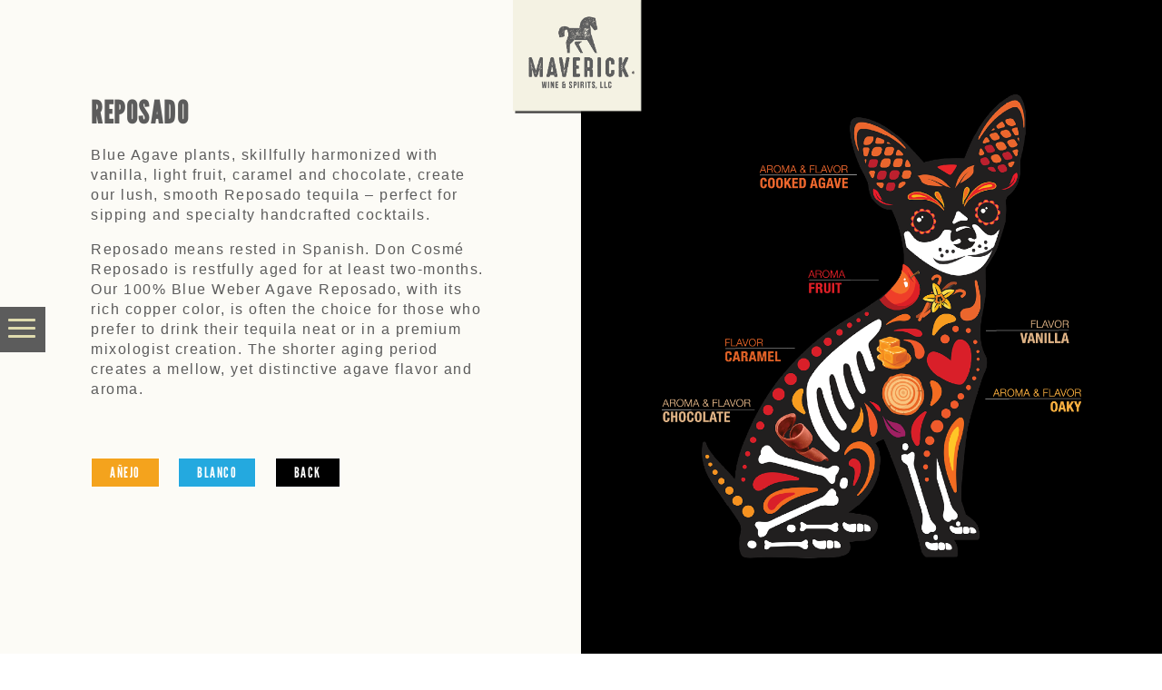

--- FILE ---
content_type: text/html; charset=UTF-8
request_url: https://maverickimports.com/reposado/
body_size: 8448
content:
<!DOCTYPE html>
<html lang="en-US">
<head>
	<meta charset="UTF-8" />
<meta http-equiv="X-UA-Compatible" content="IE=edge">
	<link rel="pingback" href="https://maverickimports.com/xmlrpc.php" />

	<script type="text/javascript">
		document.documentElement.className = 'js';
	</script>

	<title>Reposado | Maverick</title>
<link rel='dns-prefetch' href='//fonts.googleapis.com' />
<link rel='dns-prefetch' href='//s.w.org' />
<link rel="alternate" type="application/rss+xml" title="Maverick &raquo; Feed" href="https://maverickimports.com/feed/" />
<link rel="alternate" type="application/rss+xml" title="Maverick &raquo; Comments Feed" href="https://maverickimports.com/comments/feed/" />
		<script type="text/javascript">
			window._wpemojiSettings = {"baseUrl":"https:\/\/s.w.org\/images\/core\/emoji\/12.0.0-1\/72x72\/","ext":".png","svgUrl":"https:\/\/s.w.org\/images\/core\/emoji\/12.0.0-1\/svg\/","svgExt":".svg","source":{"concatemoji":"https:\/\/maverickimports.com\/wp-includes\/js\/wp-emoji-release.min.js?ver=5.4.16"}};
			/*! This file is auto-generated */
			!function(e,a,t){var n,r,o,i=a.createElement("canvas"),p=i.getContext&&i.getContext("2d");function s(e,t){var a=String.fromCharCode;p.clearRect(0,0,i.width,i.height),p.fillText(a.apply(this,e),0,0);e=i.toDataURL();return p.clearRect(0,0,i.width,i.height),p.fillText(a.apply(this,t),0,0),e===i.toDataURL()}function c(e){var t=a.createElement("script");t.src=e,t.defer=t.type="text/javascript",a.getElementsByTagName("head")[0].appendChild(t)}for(o=Array("flag","emoji"),t.supports={everything:!0,everythingExceptFlag:!0},r=0;r<o.length;r++)t.supports[o[r]]=function(e){if(!p||!p.fillText)return!1;switch(p.textBaseline="top",p.font="600 32px Arial",e){case"flag":return s([127987,65039,8205,9895,65039],[127987,65039,8203,9895,65039])?!1:!s([55356,56826,55356,56819],[55356,56826,8203,55356,56819])&&!s([55356,57332,56128,56423,56128,56418,56128,56421,56128,56430,56128,56423,56128,56447],[55356,57332,8203,56128,56423,8203,56128,56418,8203,56128,56421,8203,56128,56430,8203,56128,56423,8203,56128,56447]);case"emoji":return!s([55357,56424,55356,57342,8205,55358,56605,8205,55357,56424,55356,57340],[55357,56424,55356,57342,8203,55358,56605,8203,55357,56424,55356,57340])}return!1}(o[r]),t.supports.everything=t.supports.everything&&t.supports[o[r]],"flag"!==o[r]&&(t.supports.everythingExceptFlag=t.supports.everythingExceptFlag&&t.supports[o[r]]);t.supports.everythingExceptFlag=t.supports.everythingExceptFlag&&!t.supports.flag,t.DOMReady=!1,t.readyCallback=function(){t.DOMReady=!0},t.supports.everything||(n=function(){t.readyCallback()},a.addEventListener?(a.addEventListener("DOMContentLoaded",n,!1),e.addEventListener("load",n,!1)):(e.attachEvent("onload",n),a.attachEvent("onreadystatechange",function(){"complete"===a.readyState&&t.readyCallback()})),(n=t.source||{}).concatemoji?c(n.concatemoji):n.wpemoji&&n.twemoji&&(c(n.twemoji),c(n.wpemoji)))}(window,document,window._wpemojiSettings);
		</script>
		<meta content="Divi Child Theme v.1.0.0" name="generator"/><style type="text/css">
img.wp-smiley,
img.emoji {
	display: inline !important;
	border: none !important;
	box-shadow: none !important;
	height: 1em !important;
	width: 1em !important;
	margin: 0 .07em !important;
	vertical-align: -0.1em !important;
	background: none !important;
	padding: 0 !important;
}
</style>
	<link rel='stylesheet' id='wp-block-library-css'  href='https://maverickimports.com/wp-includes/css/dist/block-library/style.min.css?ver=5.4.16' type='text/css' media='all' />
<link rel='stylesheet' id='age-gate-css'  href='https://maverickimports.com/wp-content/plugins/age-gate/public/css/age-gate-public.css?ver=2.6.1' type='text/css' media='all' />
<style id='age-gate-user-options-inline-css' type='text/css'>
.age-gate-wrapper { background: transparent; }.age-gate-background { background-image: url(https://maverickimports.com/wp-content/uploads/2020/06/landing-bg.jpg); opacity: 1; background-position: center center; }
</style>
<style id='age-gate-custom-inline-css' type='text/css'>
.age-gate-form{
    background:none;
}
.age-gate-heading.age-gate-logo img{
    max-width:250px;
}
.age-gate-subheading{
    max-width: 360px;
margin: 0 auto;
padding-top: 30px;
border-top: 2px solid #333;
padding-bottom: 30px;
}
.age-gate-challenge, .age-gate-message, .age-gate-remember{
    font-family: league-gothic;
text-transform: uppercase;
}
.age-gate-submit-yes, .age-gate-submit-no{
    font-family: league-gothic;
text-transform: uppercase;
border: 1px solid #fff;
padding: 2px 6px;
width: 50px;
font-size: 16px;
background: none;
}
.age-gate-submit-yes:hover, .age-gate-submit-no:hover{
background:#333;
    color:#fff;
}
</style>
<link rel='stylesheet' id='parent-style-css'  href='https://maverickimports.com/wp-content/themes/Divi/style.css?ver=5.4.16' type='text/css' media='all' />
<link rel='stylesheet' id='divi-fonts-css'  href='https://fonts.googleapis.com/css?family=Open+Sans:300italic,400italic,600italic,700italic,800italic,400,300,600,700,800&#038;subset=latin,latin-ext' type='text/css' media='all' />
<link rel='stylesheet' id='divi-style-css'  href='https://maverickimports.com/wp-content/themes/Divi-Child-Theme/style.css?ver=4.0.7' type='text/css' media='all' />
<link rel='stylesheet' id='dashicons-css'  href='https://maverickimports.com/wp-includes/css/dashicons.min.css?ver=5.4.16' type='text/css' media='all' />
<script type='text/javascript' src='https://maverickimports.com/wp-includes/js/jquery/jquery.js?ver=1.12.4-wp'></script>
<script type='text/javascript' src='https://maverickimports.com/wp-includes/js/jquery/jquery-migrate.min.js?ver=1.4.1'></script>
<script type='text/javascript'>
/* <![CDATA[ */
var et_core_api_spam_recaptcha = {"site_key":"","page_action":{"action":"reposado"}};
var et_core_api_spam_recaptcha = {"site_key":"","page_action":{"action":"reposado"}};
/* ]]> */
</script>
<script type='text/javascript' src='https://maverickimports.com/wp-content/themes/Divi/core/admin/js/recaptcha.js?ver=5.4.16'></script>
<link rel='https://api.w.org/' href='https://maverickimports.com/wp-json/' />
<link rel="EditURI" type="application/rsd+xml" title="RSD" href="https://maverickimports.com/xmlrpc.php?rsd" />
<link rel="wlwmanifest" type="application/wlwmanifest+xml" href="https://maverickimports.com/wp-includes/wlwmanifest.xml" /> 
<meta name="generator" content="WordPress 5.4.16" />
<link rel="canonical" href="https://maverickimports.com/reposado/" />
<link rel='shortlink' href='https://maverickimports.com/?p=332' />
<link rel="alternate" type="application/json+oembed" href="https://maverickimports.com/wp-json/oembed/1.0/embed?url=https%3A%2F%2Fmaverickimports.com%2Freposado%2F" />
<link rel="alternate" type="text/xml+oembed" href="https://maverickimports.com/wp-json/oembed/1.0/embed?url=https%3A%2F%2Fmaverickimports.com%2Freposado%2F&#038;format=xml" />
<meta name="viewport" content="width=device-width, initial-scale=1.0, maximum-scale=1.0, user-scalable=0" /><link rel="stylesheet" href="https://use.typekit.net/goe4pft.css">
<script type="text/javascript">
jQuery(document).ready(function() {
        var menuItem = jQuery('.menu-item a');
        menuItem.each(function(){
            jQuery(this).bind('click', function(){
                jQuery('#et-top-navigation .mobile_menu_bar').trigger('click');
            });
        });
    });
</script><link rel="icon" href="https://maverickimports.com/wp-content/uploads/2020/06/horse-logo-150x150.png" sizes="32x32" />
<link rel="icon" href="https://maverickimports.com/wp-content/uploads/2020/06/horse-logo.png" sizes="192x192" />
<link rel="apple-touch-icon" href="https://maverickimports.com/wp-content/uploads/2020/06/horse-logo.png" />
<meta name="msapplication-TileImage" content="https://maverickimports.com/wp-content/uploads/2020/06/horse-logo.png" />
<style id="et-divi-customizer-global-cached-inline-styles">#main-footer{background-color:#3b3b3b}#footer-widgets .footer-widget a,#footer-widgets .footer-widget li a,#footer-widgets .footer-widget li a:hover{color:#ffffff}.footer-widget{color:#ffffff}h1,h2,h3,h4,h5,h6,.et_quote_content blockquote p,.et_pb_slide_description .et_pb_slide_title{font-weight:normal;font-style:normal;text-transform:uppercase;text-decoration:none}.et_slide_menu_top{display:none}body #page-container .et_slide_in_menu_container{background:#5c5c5c}.et_slide_in_menu_container #mobile_menu_slide li span.et_mobile_menu_arrow:before,.et_slide_in_menu_container #mobile_menu_slide li a{color:#dfdbae}.et_slide_in_menu_container #mobile_menu_slide li.current-menu-item span.et_mobile_menu_arrow:before,.et_slide_in_menu_container #mobile_menu_slide li.current-menu-item a{color:#dfdbae}.et_slide_in_menu_container,.et_slide_in_menu_container .et-search-field{letter-spacing:px}.et_slide_in_menu_container .et-search-field::-moz-placeholder{letter-spacing:px}.et_slide_in_menu_container .et-search-field::-webkit-input-placeholder{letter-spacing:px}.et_slide_in_menu_container .et-search-field:-ms-input-placeholder{letter-spacing:px}@media only screen and (min-width:981px){.et_header_style_centered.et_hide_primary_logo #main-header:not(.et-fixed-header) .logo_container,.et_header_style_centered.et_hide_fixed_logo #main-header.et-fixed-header .logo_container{height:11.88px}}@media only screen and (min-width:1350px){.et_pb_row{padding:27px 0}.et_pb_section{padding:54px 0}.single.et_pb_pagebuilder_layout.et_full_width_page .et_post_meta_wrapper{padding-top:81px}.et_pb_fullwidth_section{padding:0}}body{font-family:"Helvetica Neue",Helvetica,Arial,sans-serif;font-weight:400;font-style:normal;letter-spacing:1.5px;font-size:16px;line-height:22px}h1,h2,h3{font-family:league-gothic;font-weight:700}h1{font-size:34px;line-height:50px}li{margin-bottom:15px}#et-footer-nav,#footer-bottom{background-color:initial;color:#dfdbae}.footerCopy{font-family:league-gothic;text-align:center;font-size:20px;padding-bottom:30px}.footerCredits{text-align:center;padding-bottom:40px;font-size:12px}.footerCovid{text-align:left}.bottom-nav{text-align:center;font-family:league-gothic;text-transform:uppercase}.bottom-nav li{font-size:20px;padding-right:11px;padding-left:11px;border-right:1px solid #dfdbae;margin-bottom:0px}.bottom-nav li:last-of-type{border-right:0px}.bottom-nav a{color:#dfdbae}.sectionLight{background-color:#fcfbf6;color:#5c5c5c}.sectionDark{background-color:#3b3b3b;color:#dfdbae}.orangeText{color:#ef6b2c}#et-boc .area-outer-wrap[data-da-type=popup]{width:100%;padding:0px}.mavInlineButtons{text-align:center}.mavInlineButtons .et_pb_button_module_wrapper{display:inline-block;margin:0 13px}.maverickButton{display:inline-block;padding:4px 0px;border:1px solid #5c5c5c;color:#dfdbae;text-decoration:none;text-transform:uppercase;margin-top:30px;width:100px;border-radius:0px;font-family:league-gothic;font-size:16px}.maverickButton.et_pb_button:after,.maverickButton.et_pb_button:before{font-size:26px!important}.maverickButton.et_pb_button:hover{border:1px solid #5c5c5c!important;padding:4px 12px 4px 0px!important;width:116px}.maverickButtonOn{background-color:#ef6b2c;color:#fff!important}.et_pb_team_member_image{width:75%!important;margin:0 auto!important}.et_pb_team_member_description{color:#dfdbae!important;margin-top:35px}.et_pb_team_member_description .et_pb_module_header{font-family:league-gothic;border-top:2px solid #dfdbae;border-bottom:2px solid #dfdbae;color:#dfdbae!important;padding-top:10px}.et_pb_team_member_description .et_pb_member_position{font-family:league-gothic;color:#dfdbae!important;padding-top:10px;padding-bottom:10px!important}.et_pb_team_member_description div{font-size:13px;font-style:italic;line-height:19px}#et-top-navigation{float:left;padding-left:0!important}.et_pb_slide_menu_active header#main-header,.et_pb_slide_menu_active #page-container{left:150px!important}.et_header_style_slide .et_slide_in_menu_container{width:150px!important}.et_pb_slide_menu_active .et_slide_in_menu_container.et_pb_slide_menu_opened{right:auto!important;left:0!important}.btnMav{padding:6px 20px;border:1px solid #fff;color:#fff;margin-right:15px;font-family:league-gothic;margin-top:30px;background-color:#000;text-transform:uppercase}.btnMavYellow{background-color:#f4a31d}.btnMavRed{background-color:#d91f29}.btnMavBlue{background-color:#24a9df}body.et_pb_slide_menu_active{overflow-x:hidden!important}#logo{float:right}.et_slide_in_menu_container{left:-150px;-webkit-transition:left 0.8s cubic-bezier(0.77,0,0.175,1),margin-top 0.4s ease-in-out!important;-moz-transition:left 0.8s cubic-bezier(0.77,0,0.175,1),margin-top 0.4s ease-in-out!important;transition:left 0.8s cubic-bezier(0.77,0,0.175,1),margin-top 0.4s ease-in-out!important}.et_slide_in_menu_container #mobile_menu_slide li{text-align:center;border-bottom:1px solid #dfdbae;font-family:league-gothic;font-size:20px;text-transform:uppercase;margin-bottom:0px}.et_slide_in_menu_container #mobile_menu_slide li:last-of-type{border-bottom:0px}.et_slide_in_menu_container #mobile_menu_slide li a{font-size:19px}.et_slide_in_menu_container ul#mobile_menu_slide{padding:28px 30px}#main-header{height:0px}.et_fixed_nav #et-top-navigation{position:fixed;top:47%;left:0;transition:left 0.8s cubic-bezier(0.77,0,0.175,1),margin-top 0.4s ease-in-out!important}.et_pb_slide_menu_active #et-top-navigation{left:150px}.et_header_style_fullscreen #et-top-navigation,.et_header_style_slide #et-top-navigation{padding:0px!important}.mobile_menu_bar.et_pb_header_toggle{background-color:#5c5c5c;width:50px;height:50px}.mobile_menu_bar:after,.mobile_menu_bar:before{color:#dfdbae}.mobile_menu_bar:before{top:1px;left:0;font-size:48px}.et_toggle_slide_menu:after{left:-49px;font-size:48px}.maverickTopLogo{position:fixed;top:0;left:50%;z-index:9999;transform:translateX(-50%);width:150px}.maverickTopLogoContainer,.maverickLogoMobile{display:none}@media (max-width:980px){#page-container,.et_fixed_nav.et_show_nav #page-container,.et_fixed_nav.et_show_nav.et_secondary_nav_enabled #page-container,.et_non_fixed_nav.et_transparent_nav.et_show_nav #page-container,.et_non_fixed_nav.et_transparent_nav.et_show_nav.et_secondary_nav_enabled #page-container{padding-top:0px}.et_pb_slide_menu_active #et-top-navigation{left:0px}.container.et_menu_container{width:100%}.portfolioButtonColumn{display:inline-block;width:48%!important}.et_header_style_left #et-top-navigation,.et_header_style_left .et-fixed-header #et-top-navigation{top:0px!important;padding-top:0!important;position:absolute}.maverickTopLogo{display:none}.maverickTopLogoContainer{width:100%;position:absolute;background-color:#f4f2e3;height:50px;top:0px;z-index:9998;display:block;box-shadow:0px 0px 20px #333}.maverickLogoMobile{position:absolute;top:0;left:50%;z-index:9999;transform:translateX(-50%);display:block;width:65px;padding-top:4px}}</style></head>
<body class="page-template-default page page-id-332 et_pb_button_helper_class et_fixed_nav et_show_nav et_hide_primary_logo et_hide_fixed_logo et_primary_nav_dropdown_animation_fade et_secondary_nav_dropdown_animation_fade et_header_style_slide et_header_style_left et_pb_footer_columns1 et_cover_background et_pb_gutter osx et_pb_gutters3 et_pb_pagebuilder_layout et_smooth_scroll et_no_sidebar et_divi_theme et-db et_minified_js et_minified_css">
	<div id="page-container">

	
					<div class="et_slide_in_menu_container">
			
						
						
			<div class="et_pb_fullscreen_nav_container">
				
				<ul id="mobile_menu_slide" class="et_mobile_menu">

				<li id="menu-item-104" class="menu-item menu-item-type-custom menu-item-object-custom menu-item-104"><a href="/#home">Home</a></li>
<li id="menu-item-105" class="menu-item menu-item-type-custom menu-item-object-custom menu-item-105"><a href="/#about">About</a></li>
<li id="menu-item-106" class="menu-item menu-item-type-custom menu-item-object-custom menu-item-106"><a href="/#portfolio">Portfolio</a></li>
<li id="menu-item-107" class="menu-item menu-item-type-custom menu-item-object-custom menu-item-107"><a href="/#contact">Contact</a></li>
<li id="menu-item-108" class="menu-item menu-item-type-custom menu-item-object-custom menu-item-108"><a href="/#career">Career</a></li>

				</ul>
			</div>
		</div>
		
			<header id="main-header" data-height-onload="66">
			<div class="container clearfix et_menu_container">
							<div class="logo_container">
					<span class="logo_helper"></span>
					<a href="https://maverickimports.com/">
						<img src="https://maverickimports.com/wp-content/uploads/2020/06/horse-logo.png" alt="Maverick" id="logo" data-height-percentage="54" />
					</a>
				</div>
							<div id="et-top-navigation" data-height="66" data-fixed-height="40">
					
					
											<span class="mobile_menu_bar et_pb_header_toggle et_toggle_slide_menu"></span>
					
					
									</div> <!-- #et-top-navigation -->
			</div> <!-- .container -->
			<div class="et_search_outer">
				<div class="container et_search_form_container">
					<form role="search" method="get" class="et-search-form" action="https://maverickimports.com/">
					<input type="search" class="et-search-field" placeholder="Search &hellip;" value="" name="s" title="Search for:" />					</form>
					<span class="et_close_search_field"></span>
				</div>
			</div>
		</header> <!-- #main-header -->
			<div id="et-main-area">
	
<div id="main-content">


			
				<article id="post-332" class="post-332 page type-page status-publish hentry">

				
					<div class="entry-content">
					<div id="et-boc" class="et-boc">
			
		<div class="et-l et-l--post">
			<div class="et_builder_inner_content et_pb_gutters3"><div id="about" class="et_pb_section et_pb_section_0 sectionLight et_section_regular">
				
				
				
				
					<div class="et_pb_row et_pb_row_0">
				<div class="et_pb_column et_pb_column_4_4 et_pb_column_0  et_pb_css_mix_blend_mode_passthrough et-last-child">
				
				
				<div class="et_pb_module et_pb_image et_pb_image_0">
				
				
				<span class="et_pb_image_wrap "><img src="https://maverickimports.com/wp-content/uploads/2020/08/dog-red.png" alt="" title="" srcset="https://maverickimports.com/wp-content/uploads/2020/08/dog-red.png 881w, https://maverickimports.com/wp-content/uploads/2020/08/dog-red-480x598.png 480w" sizes="(min-width: 0px) and (max-width: 480px) 480px, (min-width: 481px) 881px, 100vw" /></span>
			</div>
			</div> <!-- .et_pb_column -->
				
				
			</div> <!-- .et_pb_row --><div class="et_pb_row et_pb_row_1 et_pb_equal_columns et_pb_gutters1">
				<div class="et_pb_column et_pb_column_1_2 et_pb_column_1 et_animated  et_pb_css_mix_blend_mode_passthrough">
				
				
				<div class="et_pb_module et_pb_text et_pb_text_0  et_pb_text_align_left et_pb_bg_layout_light">
				
				
				<div class="et_pb_text_inner"><h1>reposado</h1>
<p class="altFont">Blue Agave plants, skillfully harmonized with vanilla, light fruit, caramel and chocolate, create our lush, smooth Reposado tequila – perfect for sipping and specialty handcrafted cocktails.</p>
<p>Reposado means rested in Spanish. Don Cosmé Reposado is restfully aged for at least two-months. Our 100% Blue Weber Agave Reposado, with its rich copper color, is often the choice for those who prefer to drink their tequila neat or in a premium mixologist creation. The shorter aging period creates a mellow, yet distinctive agave flavor and aroma.</p></div>
			</div> <!-- .et_pb_text --><div class="et_pb_module et_pb_text et_pb_text_1  et_pb_text_align_left et_pb_bg_layout_light">
				
				
				<div class="et_pb_text_inner"><a href="/anejo" class="btnMav btnMavYellow">AÑEJO</a> <a href="/blanco" class="btnMav btnMavBlue">BLANCO</a> <a href="/#spiritsDiv" class="btnMav">Back</a></div>
			</div> <!-- .et_pb_text -->
			</div> <!-- .et_pb_column --><div class="et_pb_column et_pb_column_1_2 et_pb_column_2 et_animated  et_pb_css_mix_blend_mode_passthrough et-last-child">
				
				
				<div class="et_pb_module et_pb_image et_pb_image_1">
				
				
				<span class="et_pb_image_wrap "><img src="https://maverickimports.com/wp-content/uploads/2020/08/dog-red.png" alt="" title="" srcset="https://maverickimports.com/wp-content/uploads/2020/08/dog-red.png 881w, https://maverickimports.com/wp-content/uploads/2020/08/dog-red-480x598.png 480w" sizes="(min-width: 0px) and (max-width: 480px) 480px, (min-width: 481px) 881px, 100vw" /></span>
			</div>
			</div> <!-- .et_pb_column -->
				
				
			</div> <!-- .et_pb_row -->
				
				
			</div> <!-- .et_pb_section -->		</div><!-- .et_builder_inner_content -->
	</div><!-- .et-l -->
	
			
		</div><!-- #et-boc -->
							</div> <!-- .entry-content -->

				
				</article> <!-- .et_pb_post -->

			

</div> <!-- #main-content -->


	<span class="et_pb_scroll_top et-pb-icon"></span>


			<footer id="main-footer">
				
				

		
				<div id="et-footer-nav">
					<div class="container">
						<ul id="menu-main-menu-1" class="bottom-nav"><li class="menu-item menu-item-type-custom menu-item-object-custom menu-item-104"><a href="/#home">Home</a></li>
<li class="menu-item menu-item-type-custom menu-item-object-custom menu-item-105"><a href="/#about">About</a></li>
<li class="menu-item menu-item-type-custom menu-item-object-custom menu-item-106"><a href="/#portfolio">Portfolio</a></li>
<li class="menu-item menu-item-type-custom menu-item-object-custom menu-item-107"><a href="/#contact">Contact</a></li>
<li class="menu-item menu-item-type-custom menu-item-object-custom menu-item-108"><a href="/#career">Career</a></li>
</ul>					</div>
				</div> <!-- #et-footer-nav -->

			
				<div id="footer-bottom">
					<div class="container clearfix">
									<div class="footerCredits">
						<div class="footerCopy">&copy; 2026 MAVERICK WINE & SPIRITS, LLC</div>
						<div class="footerCredits">This website was created by Voyage Communications Group, LLC</div>
						<div class="footerCovid">
							<p>POTENTIAL RISKS WITH CORONAVIRUS (COVID-19)</p>
<p>Maverick is actively monitoring the coronavirus (COVID-19) situation as it continues to evolve in the United States and globally. We are modifying our plans as this situation changes and as more information becomes available. We’ve implemented precautionary measures based on the best information available, best practices, and recommendations from the Centers for Disease Control and Prevention (CDC) or other government agencies.</p>
<p>Our corporate leadership team is regularly engaging with others across the country to hear firsthand concerns and questions from our associates, customers, and other valued partners to help us make the best decisions for all our important stakeholders. We want you to know that we remain committed to supporting our customers and ensuring that Maverick continues to provide you with the products and services that you have come to expect from us.</p>
						</div>
					</div>  <!-- .footerAddress -->
					</div>	<!-- .container -->
				</div>
			</footer> <!-- #main-footer -->
		</div> <!-- #et-main-area -->


<div class="maverickTopLogo"><a href="#home"><img src="/wp-content/uploads/2020/08/maverick-logo-square.png"></a></div>
<div class="maverickLogoMobile"><a href="#home"><img src="/wp-content/uploads/2020/07/top-logo-horse-only.png"></a></div>
<div class="maverickTopLogoContainer"></div>

	</div> <!-- #page-container -->

		<script type="text/javascript">
				var et_animation_data = [{"class":"et_pb_column_1","style":"slideLeft","repeat":"once","duration":"1000ms","delay":"400ms","intensity":"50%","starting_opacity":"0%","speed_curve":"ease-in-out"},{"class":"et_pb_column_2","style":"slideRight","repeat":"once","duration":"1000ms","delay":"700ms","intensity":"50%","starting_opacity":"0%","speed_curve":"ease-in-out"}];
			</script>
	<script>
	/*
(function($) {
    var $animation_elements = $('.et-waypoint'),
        $window = $(window);
 
    function check_if_in_view() {
        var window_height = $window.height(),
            window_top_position = $window.scrollTop(),
            window_bottom_position = (window_top_position + window_height);
 
        $animation_elements.each(function() {
            var $element = $(this),
                element_height = $element.outerHeight(),
                element_top_position = $element.offset().top,
                element_bottom_position = (element_top_position + element_height);
 
            //check to see if this element is within viewport
            if ((element_bottom_position >= window_top_position) && (element_top_position <= window_bottom_position)) {
                $element.addClass('et-animated');
            } else {
                $element.removeClass('et-animated');
            }
        });
    }
 
    $window.on('scroll resize', check_if_in_view);
})(jQuery);
*/
</script>
<!-- Global site tag (gtag.js) - Google Analytics -->
<script async src="https://www.googletagmanager.com/gtag/js?id=G-DVVD7L6XBE"></script>
<script>
  window.dataLayer = window.dataLayer || [];
  function gtag(){dataLayer.push(arguments);}
  gtag('js', new Date());

  gtag('config', 'G-DVVD7L6XBE');
</script><script type='text/javascript'>
/* <![CDATA[ */
var age_gate_params = {"errors":{"cookies":"Your browser does not support cookies, you may experience problems entering this site"}};
/* ]]> */
</script>
<script type='text/javascript' src='https://maverickimports.com/wp-content/plugins/age-gate/public/js/age-gate-public-cookie.js?ver=2.6.1'></script>
<script type='text/javascript' src='https://maverickimports.com/wp-includes/js/jquery/ui/effect.min.js?ver=1.11.4'></script>
<script type='text/javascript'>
/* <![CDATA[ */
var DIVI = {"item_count":"%d Item","items_count":"%d Items"};
var et_shortcodes_strings = {"previous":"Previous","next":"Next"};
var et_pb_custom = {"ajaxurl":"https:\/\/maverickimports.com\/wp-admin\/admin-ajax.php","images_uri":"https:\/\/maverickimports.com\/wp-content\/themes\/Divi\/images","builder_images_uri":"https:\/\/maverickimports.com\/wp-content\/themes\/Divi\/includes\/builder\/images","et_frontend_nonce":"df7dd1d006","subscription_failed":"Please, check the fields below to make sure you entered the correct information.","et_ab_log_nonce":"f479761a3c","fill_message":"Please, fill in the following fields:","contact_error_message":"Please, fix the following errors:","invalid":"Invalid email","captcha":"Captcha","prev":"Prev","previous":"Previous","next":"Next","wrong_captcha":"You entered the wrong number in captcha.","ignore_waypoints":"no","is_divi_theme_used":"1","widget_search_selector":".widget_search","ab_tests":[],"is_ab_testing_active":"","page_id":"332","unique_test_id":"","ab_bounce_rate":"5","is_cache_plugin_active":"no","is_shortcode_tracking":"","tinymce_uri":""}; var et_frontend_scripts = {"builderCssContainerPrefix":"#et-boc","builderCssLayoutPrefix":"#et-boc .et-l"};
var et_pb_box_shadow_elements = [];
/* ]]> */
</script>
<script type='text/javascript' src='https://maverickimports.com/wp-content/themes/Divi/js/custom.min.js?ver=4.0.7'></script>
<script type='text/javascript' src='https://maverickimports.com/wp-content/themes/Divi/core/admin/js/common.js?ver=4.0.7'></script>
<script type='text/javascript' src='https://maverickimports.com/wp-includes/js/wp-embed.min.js?ver=5.4.16'></script>
<style id="et-builder-module-design-332-cached-inline-styles">.et_pb_section_0.et_pb_section{padding-top:0px;padding-bottom:0px}.et_pb_text_0.et_pb_text{color:#5c5c5c!important}.et_pb_image_1 .et_pb_image_wrap img{max-height:80vh}.et_pb_text_1{padding-top:70px!important}.et_pb_text_1 h1{color:#5c5c5c!important}.et_pb_text_1.et_pb_text{color:#5c5c5c!important}.et_pb_text_0 h1{color:#5c5c5c!important}.et_pb_image_1{padding-top:80px;padding-bottom:80px;text-align:center}.et_pb_row_0{background-color:#000000}.et_pb_row_1,body #page-container .et-db #et-boc .et-l .et_pb_row_1.et_pb_row,body.et_pb_pagebuilder_layout.single #page-container #et-boc .et-l .et_pb_row_1.et_pb_row,body.et_pb_pagebuilder_layout.single.et_full_width_page #page-container #et-boc .et-l .et_pb_row_1.et_pb_row{width:100%;max-width:100%}.et_pb_row_1.et_pb_row{padding-top:0px!important;padding-bottom:0px!important;padding-top:0px;padding-bottom:0px}.et_pb_image_0{padding-top:80px;padding-bottom:80px;text-align:center}.et_pb_image_0 .et_pb_image_wrap img{max-height:80vh}.et_pb_row_0,body #page-container .et-db #et-boc .et-l .et_pb_row_0.et_pb_row,body.et_pb_pagebuilder_layout.single #page-container #et-boc .et-l .et_pb_row_0.et_pb_row,body.et_pb_pagebuilder_layout.single.et_full_width_page #page-container #et-boc .et-l .et_pb_row_0.et_pb_row{width:100%;max-width:100%}.et_pb_row_0.et_pb_row{padding-top:0px!important;padding-bottom:0px!important;margin-right:0px!important;margin-left:0px!important;padding-top:0px;padding-bottom:0px}.et_pb_column_2{background-color:#000000}.et_pb_column_1{padding-top:100px;padding-right:100px;padding-bottom:100px;padding-left:100px}@media only screen and (min-width:981px){.et_pb_row_0{display:none!important}}@media only screen and (max-width:980px){.et_pb_image_0{margin-left:auto;margin-right:auto}.et_pb_image_1{margin-left:auto;margin-right:auto}}@media only screen and (min-width:768px) and (max-width:980px){.et_pb_row_0{display:none!important}}@media only screen and (max-width:767px){.et_pb_image_0{margin-left:auto;margin-right:auto}.et_pb_text_0 h1{font-size:29px}.et_pb_text_1 h1{font-size:29px}.et_pb_image_1{display:none!important;margin-left:auto;margin-right:auto}.et_pb_column_1{padding-top:50px;padding-right:40px;padding-bottom:100px;padding-left:40px}}body.admin-bar.et_fixed_nav #main-header,body.admin-bar.et_fixed_nav #top-header,body.admin-bar.et_non_fixed_nav.et_transparent_nav #main-header,body.admin-bar.et_non_fixed_nav.et_transparent_nav #top-header{display:none}</style>

</body>
</html>
